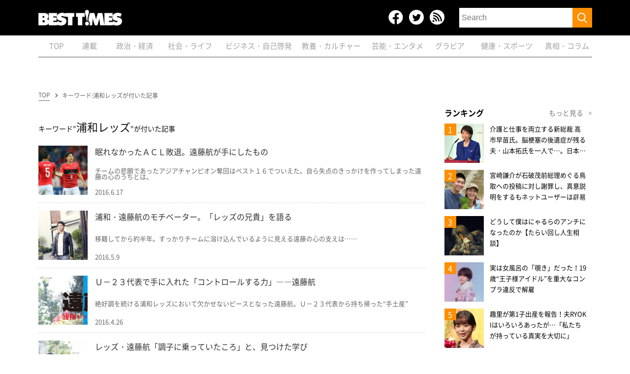

--- FILE ---
content_type: text/html; charset=utf-8
request_url: https://www.google.com/recaptcha/api2/aframe
body_size: 269
content:
<!DOCTYPE HTML><html><head><meta http-equiv="content-type" content="text/html; charset=UTF-8"></head><body><script nonce="Kj7MhRVNJLVeYWKLGf33fA">/** Anti-fraud and anti-abuse applications only. See google.com/recaptcha */ try{var clients={'sodar':'https://pagead2.googlesyndication.com/pagead/sodar?'};window.addEventListener("message",function(a){try{if(a.source===window.parent){var b=JSON.parse(a.data);var c=clients[b['id']];if(c){var d=document.createElement('img');d.src=c+b['params']+'&rc='+(localStorage.getItem("rc::a")?sessionStorage.getItem("rc::b"):"");window.document.body.appendChild(d);sessionStorage.setItem("rc::e",parseInt(sessionStorage.getItem("rc::e")||0)+1);localStorage.setItem("rc::h",'1763175333246');}}}catch(b){}});window.parent.postMessage("_grecaptcha_ready", "*");}catch(b){}</script></body></html>

--- FILE ---
content_type: text/css
request_url: https://www.kk-bestsellers.com/wp-content/themes/twentyseventeen/css/common.css?c=20251115025523
body_size: 11960
content:
@charset "utf-8";
@font-face {
  font-family: "nsjpr";
  font-style: normal;
  font-weight: 400;
  src: url("../fonts/nsjpr.woff") format("woff");
}

@font-face {
  font-family: "nsjpr";
  font-style: normal;
  font-weight: 700;
  src: url("../fonts/nsjpd.woff") format("woff");
}

@font-face {
  font-family: "nsjpr";
  font-style: normal;
  font-weight: 900;
  src: url("../fonts/nsjpd.woff") format("woff");
}

img {
    width: 100%;
    vertical-align: bottom;
}

a {
    text-decoration: none;
    color: #000;
    transition: all 0.3s ease-in-out;
}

* {
    box-sizing: border-box;
    word-break: break-all;
    min-width: 0;
}

:focus {
	outline: none;
}

.view_pc {
    display: block !important;
}

.view_sp {
    display: none !important;
}

#wpadminbar {
    display: none;
}

.body {
    margin: 0 auto;
    font-family: "nsjpr", sans-serif;
    /*font-family: CG, 'Century Gothic', "Noto Sans JP", 'メイリオ', Meiryo, sans-serif;*/
    /*font-family: Hiragino Sans, "ヒラギノ角ゴシック", Arial, Roboto, “Droid Sans”, “游ゴシック”, YuGothic, “ヒラギノ角ゴ ProN W3″, “Hiragino Kaku Gothic ProN”, “メイリオ”, Meiryo, sans-serif;*/
}


/* header */

.header {
    margin: auto;
    padding-top: 5px;
}

.header_inner {
    max-width: 1000px;
    width: 1000px;
    display: flex;
    justify-content: flex-end;
    align-items: flex-end;
    margin: auto;
    padding-bottom: 20px;
}

.h1 {
    margin-right: auto;
    width: 323px;
}

.sp_header_menu {
    display: none;
}

.nav {
    background-color: #000;
    width: 100%;
    min-width: 1000px;
}

.icon_sns {
    display: flex;
    justify-content: flex-end;
    align-items: center;
    padding: 15px 0 15px 0;
}

.icon_sns_item {
    position: relative;
    margin-right: 20px;
    font-size: 14px;
    font-weight: bold;
}

.icon_sns li:last-of-type {
    margin-right: 0;
}

.icon_sns_link {
    padding-left: 2em;
    position: relative;
    color: #000;
}

.icon_sns_item:nth-of-type(1) .icon_sns_link:before {
    content: '';
    background: url("../images/icon_line.png") no-repeat;
    background-size: contain;
    position: absolute;
    left: 0;
    top: -2px;
    width: 20px;
    height: 20px;
}

.icon_sns_item:nth-of-type(1) .icon_sns_link:before {
    content: '';
    background: url("../images/icon_facebook.png") no-repeat;
    background-size: contain;
    position: absolute;
    left: 0;
    top: -2px;
    width: 20px;
    height: 20px;
}

.icon_sns_item:nth-of-type(2) .icon_sns_link:before {
    content: '';
    background: url("../images/icon_twitter.png") no-repeat;
    background-size: contain;
    position: absolute;
    left: 0;
    top: -2px;
    width: 20px;
    height: 20px;
}

.icon_sns_item:nth-of-type(3) .icon_sns_link:before {
    content: '';
    background: url("../images/icon_rss.png") no-repeat;
    background-size: contain;
    position: absolute;
    left: 0;
    top: -2px;
    width: 20px;
    height: 20px;
}

.list_nav {
    display: flex;
    max-width: 1000px;
    margin: auto;
    width: 1000px;
}

.list_nav_item {
    font-size: 15px;
    font-weight: bold;
}

.list_nav_link {
    padding: 20px 0;
}

.list_nav_txt {
    display: inline-block;
    padding: 15px 36px;
    padding: 15px 46px;
    border-left: 1px solid #777;
    white-space: pre;
}

.list_nav li:last-of-type .list_nav_txt {
    border-right: 1px solid #777;
}

.list_nav_link:hover .list_nav_txt {
    text-decoration: underline;
    white-space: pre;
}

.list_nav_link {
    color: #fff;
    font-weight: bold;
    font-size: 15px;
    display: inline-block;
}

.header_form {
    position: relative;
    width: 270px;
    margin: 0 0 0 auto;
}

.btn_submit {
    content: "";
    position: absolute;
    background: #000;
    background-size: 22px 22px;
    width: 40px;
    height: 40px;
    padding: 0px;
    right: 0;
    background-position: 8px 8px;
    top: 0;
    cursor: pointer;
    width: 40px;
    height: 40px;
    padding: 10px;
}

.header_form_input {
    padding: 10px 4px;
    width: 230px;
    font-size: 14px;
    font-size: 16px;
    max-height: 40px;
    border: solid 1px #fff;
}

.btn_submit {
    right: 0;
    top: 0;
    position: absolute;
}


/* end header */

.wrapper {
    max-width: 1000px;
    width: 1000px;
    margin: 0 auto;
    display: block;
    padding: 30px 0 140px 0;
    display: flex;
    justify-content: space-between;
}

.main {
    width: 660px;
    margin-right: 40px;
}

.aside {
    width: 300px;
}

.aside_ad {
    margin-bottom: 30px;
}

.aside_heading {
    font-size: 16px;
    padding: 10px 0 10px 8px;
    border-left: 6px solid #000;
}

.list_aside_banner {
    margin-bottom: 30px;
}

.list_magazine {
    display: flex;
    background: #f3f3f3;
    padding: 20px;
    margin-bottom: 30px;
}

.list_magazine div {
    width: calc(50% - 10px);
}

.list_magazine div:first-of-type {
    margin-right: 20px;
}

.list_magazine_txt {
    text-align: center;
    font-size: 18px;
    font-weight: bold;
    margin-bottom: 10px;
}

.list_aside_item {
    border-bottom: #dfdfdf solid 1px;
    padding: 15px 0;
}

.list_aside_link {
    display: flex;
    justify-content: space-between;
}

.list_aside_item:last-of-type {
    padding-bottom: 0;
    margin-bottom: 30px;
    border-bottom: none;
}

.list_aside_img {
    width: 105px;
    margin-right: 10px;
    padding-left: 30px;
    position: relative;
}

.list_aside_img img {
    width: 75px;
    height: 75px;
    object-fit: cover;
    font-family: 'object-fit: cover;';
}

.list_aside {
    counter-reset: number 0;
}

.list_aside_img:before {
    counter-increment: number 1;
    content: counter(number);
    position: absolute;
    left: 0;
    top: 0;
    width: 10px;
    background: #2a4f06;
    height: 15px;
    color: #fff;
    padding: 30px 10px;
}

.list_aside_txt {
    width: 170px;
    width: calc(100% - 145px);
}

.list_aside_data {
    display: flex;
    margin-bottom: 10px;
}

.list_aside_cate {
    font-size: 12px;
    padding: 5px 10px;
    border-radius: 20px;
    margin-right: 10px;
    border: solid 1px #000;
    border-radius: 5px;
    text-align: center;
    display: none;
}

.list_aside_ttl {
    font-size: 14px;
    font-weight: bold;
    color: #000;
    line-height: 1.7em;
}

.list_ranking .list_aside_item {
    position: relative;
    counter-increment: section;
}

.read_more {
    border: solid 1px #000;
    border-radius: 5px;
    text-align: center;
    margin-bottom: 30px;
    font-size: 14px;
    font-weight: bold;
}

.read_more_link {
    width: 100%;
    display: inline-block;
    padding: 15px;
}

.read_more_link:hover {
    background: #000;
    color: #fff;
}

.read_more_txt {
    position: relative;
    padding-right: 1em;
}

.read_more_txt:after {
    content: ">";
    position: absolute;
    right: 0;
}

.list_aside_banner_item {
    margin-bottom: 15px;
}

.aside_ranking_cont {
    background-color: #f3f3f3;
    padding: 20px;
}

.slider {
    position: relative;
}

.slider_img {
    width: 110px;
    margin: auto;
    margin-bottom: 30px;
}

.slider_ttl {
    margin-bottom: 20px;
    font-size: 14px;
    font-weight: bold;
    text-align: center;
}

.slider_btn {
    border: solid 1px #000;
    border-radius: 5px;
    text-align: center;
    background: #fff;
    margin: 0 30px;
    font-weight: bold;
}

.slider_btn_link {
    width: 100%;
    display: inline-block;
    padding: 10px 0;
}

.slider_btn_link:hover {
    color: #fff;
    background-color: #000;
}

.slider_btn_txt {
    position: relative;
    padding-right: 1em;
}

.slide-arrow.prev-arrow.slick-arrow,
.slide-arrow.next-arrow.slick-arrow {
    width: 30px;
    height: 60px;
    background: #c3c3c3;
    display: block;
    font-size: 14px;
    text-align: center;
    padding: 23px 0;
    margin-top: 60px;
    position: absolute;
    top: 0;
    cursor: pointer;
    z-index: 1;
}

.slide-arrow.next-arrow.slick-arrow {
    right: 0;
    top: 0;
    cursor: pointer;
    -
}

.sec_books .aside_heading {
    margin-bottom: 30px;
}


/* fooeer */

.footer {
    background: #000;
    color: #fff;
    min-width: 1000px;
}

.footer_inner {
    max-width: 1000px;
    margin: 0 auto;
    padding: 100px 0 50px;
}

.footer_heading {
    display: flex;
    justify-content: space-between;
    margin-bottom: 50px;
    align-items: center;
}

.footer_ttl {
    width: 270px;
}

.list_footer_icon {
    display: flex;
    justify-content: flex-end;
}

.list_footer_icon li:first-of-type {
    margin-right: 15px;
}

.list_footer_icon_item {
    width: 30px;
}

.list_footer_wrap {
    display: flex;
    justify-content: space-between;
    margin-bottom: 120px;
}

.list_footernav {
    /* display:flex; */
}

.list_footernav ul:first-of-type {
    width: 25%;
}

.list_footernav {
    position: relative;
}

.list_footernav li:nth-of-type(4) {
    margin-top: -50px;
}

.list_footernav li:nth-of-type(n+4) {
    padding-left: 25%;
}

.list_footernav li:nth-of-type(7) {
    margin-top: -50px;
}

.list_footernav li:nth-of-type(n+7) {
    padding-left: 50%;
}

.list_footernav li:nth-of-type(9) {
    margin-top: -30px;
}

.list_footernav li:nth-of-type(n+9) {
    padding-left: 75%;
}

.list_footernav li:nth-of-type(2),
.list_footernav li:nth-of-type(5),
.list_footernav li:nth-of-type(8),
.list_footernav li:nth-of-type(10) {
    top: 40px;
}

.list_footernav li:nth-of-type(3),
.list_footernav li:nth-of-type(6),
.list_footernav li:nth-of-type(11) {
    top: 80px;
}

.list_footernav li:nth-of-type(12) {
    top: 100px;
}

.list_footer_cont2 .list_footer_item {
    position: static;
    margin-bottom: 4px;
}

.list_footer_cont1 {
    width: 720px;
    margin-right: 80px;
}

.list_footer_cont2 {
    width: 200px;
}

.list_footer_ttl {
    padding-bottom: 15px;
    margin-bottom: 15px;
    border-bottom: 1px solid #fff;
    font-size: 16px;
    font-weight: bold;
}

.list_footer {
    display: flex;
}

.list_footer_item1,
.list_footer_item2 {
    width: 25%;
}

.list_footer_link1,
.list_footer_link2 {
    color: #fff;
    position: relative;
    padding-left: 1em;
    font-size: 14px;
}

.list_footer_link1:before {
    content: '>';
    position: absolute;
    left: 0;
    top: 0;
}

.list_footer_link2:before {
    content: '･';
    position: absolute;
    left: 0;
    top: 0;
}

.copy {
    text-align: center;
}


/* end footer */

.btn_pageup {
    text-align: right;
    width: 100%;
}

.btn_pageup .link_pageup {
    width: 69px;
    height: 68px;
    padding: 42px 0 0;
    text-decoration: none;
    text-align: center;
    background: url(../images/page-top.png) #111 no-repeat top 25% center;
    background-size: 31px;
    color: #fff;
    font-size: 11px;
    line-height: 1;
    margin-right: 30px;
    cursor: pointer;
    font-weight: 500;
    display: inline-block;
    margin-bottom: 20px;
}

.superbanner {
    margin: auto;
    margin-top: 30px;
    margin-top: 30px;
}

.ad_column2 {
    display: flex;
    justify-content: space-between;
    margin-bottom: 20px;
}

.ad_column2 div {
    max-width: 300px;
    margin: auto;
}

.aside .rectangle-1st {
    margin-top: 30px;
    margin-bottom: 30px;
}

.aside .rectangle-2nd {
    margin-bottom: 30px;
}


/*** add ***/
.list_magazine_item a,
.slider_img a {
    display: inline-block;
}

.list_backnumber_link {
    display: block;
}

a:hover {
    opacity: .75;
}

.list_top_ttl:hover,
.list_link_ttl:hover,
a.list_link_top:hover,
.list_pickup_ttl:hover {
    text-decoration: underline;
}

section:not(.list_top_parent_sec) .list_top .list_link_top:hover,
.list_top_item:first-child a.list_link_top:hover {
    text-decoration: none;
}


.list_aside_link,
.list_aside_ttl,
.list_pickup_ttl,
.list_top_ttl,
.list_pickup_ttl,
.list_link_ttl,
.list_link_top {
    font-weight: normal!important;
}

.wrapper {
    width: 1125px;
    max-width: 1125px;
}

.main {
    width: 785px;
}

.list_top_data {
    justify-content: space-between!important;
    align-items: center;
}

.list_pickup_ttl {
    padding-left: 0px!important;
}

.list_pickup_ttl:before {
    content: none!important;
}

.list_top_txt {
    display: flex;
    flex-direction: column;
    justify-content: space-between;
}

.list_link_top,
.list_pickup_ttl {
    font-size: 14px;
}


.post_ttl {
    font-weight: bold!important;
    font-size: 18px!important;
    margin: 0.67em 0!important;
    border-bottom: none!important;
}
.post_write {
    font-size: 14px!important;
}

.post_write p {
    font-size: 14px!important;
}

.post_write pre {
    white-space: pre-wrap;
}

.announcement {
    font-size: 14px!important;
}

.announcement p {
    font-size: 14px!important;
}

.link_magazine_btn {
    cursor: pointer;
}

.list_aside_txt {
    width: calc(100% - 120px);
}

header {
    background-color: #000;
    padding-top: 0px!important;
}

.header_inner {
    width: 1125px;
    max-width: 95vw;
}

.nav {
    background-color: #fff;
}

.nav {
    transition: all 0s ease-in-out;
}

.list_nav {
    width: 1125px;
    max-width: 1125px;
}

.list_nav_item {
    display: inline-block;
    box-sizing: border-box;
    padding: 0px 22px;
    border-bottom: 2px solid #a4a4a4;
}

.list_nav_item:hover {
    cursor: pointer;
}

.list_nav_item:hover a {
    color: #000;
}

.list_nav_item.current,
.list_nav_item:hover {
    border-bottom: 2px solid #fd8f00;
}

.list_nav_link {
    color: #a2a2a2;
    font-weight: normal;
    padding: 14px 0;
}

.list_nav_item.current .list_nav_link,
.list_nav_link:hover {
    color: #000;
    text-decoration: none!important;
}

.list_nav_link:hover .list_nav_txt {
    text-decoration: none!important;
}

.list_nav_txt {
    padding: 0px;
    border-left: none;
}

.list_nav li:last-of-type .list_nav_txt {
    border-right: none;
}

.header_inner h1 img {
    width: auto;
    height: 32px;
}

.header_menu {
    display: flex;
    flex-direction: row;
    align-items: center;
}

.header_inner {
    padding-bottom: 0px;
    padding: 16px 0px;
    align-items: center;
}

.icon_sns {
    padding-right: 24px;
}

.icon_sns_item {
    display: flex;
    text-align: center;
    margin: 0px;
}

.icon_sns_link {
    padding: 0px;
}

.icon_sns_item .icon_sns_link:before {
    top: 0;
    bottom: 0;
    left: 0;
    right: 0;
    margin: auto;
}

.icon_sns_link {
    padding: 0px;
    font-size: 0px;
    width: 42px;
    display: inline-block;
}

.icon_sns_item:nth-of-type(1) .icon_sns_link:before {
    background-image: url('../images/icons/icon_facebook.png');
    width: 30px;
    height: 30px;
}
.icon_sns_item:nth-of-type(2) .icon_sns_link:before {
    background-image: url('../images/icons/icon_twitter.png');
    width: 30px;
    height: 30px;
}
.icon_sns_item:nth-of-type(3) .icon_sns_link:before {
    background-image: url('../images/icons/icon_rss.png');
    width: 30px;
    height: 30px;
}

.header_form {
    display: flex;
    align-items: center;
}

.btn_submit {
    background-color: #fd8f00;
    position: static;
    border: 0;
}

.header_inner_sp {
    display: none;
}

.list_pagination .current span {
    color: #000;
    padding: 0 15px;
}

.post-page-numbers {
    color: #a4a4a4!important;
}

.list_pagination_item {
    display: flex!important;
    align-items: center!important;
    font-size: 16px!important;
    letter-spacing: 1px!important;
    line-height: 28px!important;
    color: #111111!important;
    font-weight: 400!important;
}

.list_pagination_item.prev,
.list_pagination_item.next {
    background-repeat: no-repeat;
    background-size: 17px 17px;
    background-position: center;
}

.top.main {
    display: flex;
    flex-direction: row;
    flex-wrap: wrap;
    align-content: flex-start;
}

.top-pickup_wrapper {
    width: 100%;
    margin: 0px 0px 32px 0px;
    border-bottom: 2px solid #e6e7e8;
    padding-bottom: 24px;
    align-self: flex-start;
}

.top-pickup_wrapper h2 {
    display: flex;
    justify-content: space-between;
    align-items: center;
    font-weight: normal;
    padding: 14px 0px;
}

.top-pickup_wrapper h2 span {
    display: flex;
    font-size: 20px;
    font-weight: bold;
}

.top-section_wrapper {
    width: calc( 50% - 12px );
    margin: 0px 24px 32px 0px;
    border-bottom: 2px solid #e6e7e8;
    align-self: flex-start;
}

.margin-right0 {
    margin-right: 0px;
}

.top-section_wrapper.list_row2{
    width: 100%;
    border-bottom: none;
}

.top-section_wrapper h2 {
    display: flex;
    justify-content: space-between;
    align-items: center;
    font-weight: normal;
    padding: 14px 0px 14px 0px;
}

.top-section_wrapper h2 span {
    display: flex;
    font-size: 20px;
    font-weight: bold;
}

.top-section_wrapper h2 a {
    display: flex;
    color: #787878;
    font-size: 14px;
    position: relative;
    padding-right: 18px;
}

.top-section_wrapper h2 a::before {
    position: absolute;
    content: ">";
    margin: auto;
    top: 0;
    bottom: 0;
    right: 0px;
    /* font-size: 14px; */
    transform: scale(0.75,1);
}

.content_list {
    position: relative;
    display: flex;
    width: 100%;
    flex-direction: row;
    flex-wrap: wrap;
}

.list_row2 .content_list::before {
    position: absolute;
    content: "";
    bottom: 0;
    left: 0;
    width: calc( 50% - 6px * 1 );
    height: 2px;
    background-color: #e6e7e8;
}

.list_row2 .content_list::after {
    position: absolute;
    content: "";
    bottom: 0;
    right: 0;
    width: calc( 50% - 6px * 1 );
    height: 2px;
    background-color: #e6e7e8;
}

.content_list.list_row2 {
}

.content_list .list_item {
    display: flex;
    width: calc( 100% - 6px * 1 );
    margin: 10px 6px 10px 0px;
    border-bottom: 1px dashed #999;
    padding-bottom: 16px;
}

.content_list .list_item:last-child {
    border-bottom: none;
}

.content_list .list_item.no-border {
    border-bottom: none;
}

.content_list .list_item a {
    display: flex;
    width: 100%;
    flex-shrink: 0;
    font-size: 14px;
    line-height: 1.4em;
}

.list_row2 .list_item {
    width: calc( 50% - 6px * 1 );
}

.list_item_width_thum_wrapper {
    width: 90px;
}

.list_item_width_thum_wrapper img {
    width: 90px;
    height: 90px;
    object-fit: cover;
    font-family: 'object-fit: cover;';
    /*background-color: #d7d7d7;*/
    /*background-image: url(../images/noimage.png);*/
    background-size: contain;
}

.list_item_detail {
    display: flex;
    flex-direction: column;
    justify-content: space-between;
    width: 100%;
}

.list_item_width_thum_wrapper + .list_item_detail {
    padding: 0px 0px 0px 12px;
    width: calc( 100% - 90px );
}


.content_list .metadata {
    display: flex;
    align-items: center;
}
.content_list .metadata .list_item_detail_category {
    display: inline-block;
    color: #777;
    border: 1px solid #777;
    border-radius: 4px;
    font-size: 12px;
    padding: 0px 4px;
    margin-right: .65em;
}

.content_list .metadata .list_item_detail_date {
    color: #777;
    display: inline-block;
    font-size: 12px;
    padding: 0px 4px;
    margin-right: 1em;
}

.content_list .title span {
    overflow: hidden;
}

.content_list .title span {
    display: -webkit-box;
    -webkit-box-orient: vertical;
    /*-webkit-line-clamp: 4;*/
    /*min-height: 77px;*/
    -webkit-line-clamp: 3;
    min-height: 58px;
}

.content_list a:hover .title span {
    text-decoration: underline;
}

.pickup_box {
    display: flex;
    flex-direction: row;
    justify-content: center;
}

.pickup_box-left {
    position: relative;
    width: 270px;
    height: 270px;
}

.pickup_box-left a {
    position: absolute;
    display: none;
    margin: auto;
    top: 0;
    left: 0;
}

.pickup_box-left a.active {
    display: block;
}

.pickup_box-left a img {
    width: 270px;
    height: 270px;
    object-fit: cover;
    font-family: 'object-fit: cover;';
    object-position: center;
    opacity: 0;
    transform: scale(1.2);
    transition: all .1s ease-out;
    /*background-color: #d7d7d7;*/
    /*background-image: url(../images/noimage.png);*/
    background-size: contain;
}

.pickup_box-left a.active img {
    transform: scale(1);
    opacity: 1;
}

.pickup_box-right {
    display: flex;
    flex-direction: column;
    width: calc( 100% - 270px );
    justify-content: space-between;
}

.pickup_box-right a {
    position: relative;
    display: flex;
    width: 100%;
    height: 50px;
    font-size: 16px;
    justify-content: center;
    align-items: flex-start;
    flex-direction: column;
    padding-left: 38px;
}

.pickup_box-right a::before {
    content: "";
    margin: auto;
    top: 0;
    bottom: 0;
    left: 16px;
    width: 5px;
    height: 100%;
    background-color: #e6e7e8;
    position: absolute;
}

.pickup_box-right a.active::before {
    background-color: #fd8f00;
}

.pickup_box-right a p {
    width: 100%;
    display: -webkit-box;
    -webkit-box-orient: vertical;
    -webkit-line-clamp: 1;
    overflow: hidden;
    font-size: 16px;
    font-weight: bold;
    color: #333;
    height: 16px;
    line-height: 16px;
}

.pickup_box-right a:hover p {
    text-decoration: underline;
}

.pickup_box-right a .metadata {
    display: flex;
    align-items: center;
    margin: 5px 0px 0px 0px;
}

.pickup_box-right a .metadata .pickup_item_category {
    display: inline-block;
    color: #777;
    border: 1px solid #777;
    border-radius: 4px;
    font-size: 12px;
    padding: 3px 4px;
    margin-right: .65em;
}

.pickup_box-right a .metadata .pickup_item_date {
    color: #777;
    display: inline-block;
    font-size: 12px;
    padding: 0px 4px;
}

.aside-magazine_wrapper,
.aside-ranking_wrapper,
.aside-press_wrapper {

}

.aside-magazine_wrapper h3,
.aside-ranking_wrapper h3,
.aside-press_wrapper h3 {
    display: flex;
    justify-content: space-between;
    align-items: center;
    font-weight: normal;
    padding: 14px 0px;
    border-left: none;
}

.aside-magazine_wrapper h3 span,
.aside-ranking_wrapper h3 span,
.aside-press_wrapper h3 span {
    font-size: 16px;
    font-weight: bold;
}

.aside-ranking_wrapper h3 a,
.aside-press_wrapper h3 a {
    display: flex;
    color: #787878;
    font-size: 14px;
    position: relative;
    padding-right: 18px;
}

.aside-ranking_wrapper h3 a::before,
.aside-press_wrapper h3 a::before {
    position: absolute;
    content: ">";
    margin: auto;
    top: 0;
    bottom: 0;
    right: 0px;
    /* font-size: 14px; */
    transform: scale(0.75,1);
}

.aside-ranking_wrapper .list_aside_item,
.aside-press_wrapper .list_aside_item {
    padding: 0px;
    display: flex;
    margin-bottom: 14px;
    border-bottom: none;
}

.aside-ranking_wrapper .list_aside_item .list_aside_img,
.aside-press_wrapper .list_aside_item .list_aside_img {
    position: relative;
    width: 80px;
    height: 80px;
    margin: 0px;
    padding: 0px;
}

.aside-ranking_wrapper .list_aside_item .list_aside_img img,
.aside-press_wrapper .list_aside_item .list_aside_img img {
    width: 80px;
    height: 80px;
}

.aside-ranking_wrapper .list_aside_item .list_aside_img::before {
    counter-increment: number 1;
    content: counter(number);
    color: #fff;
    background-color: #fd8f00;
    position: absolute;
    left: 0px;
    top: 0px;
    font-size: 16px;
    width: 24px;
    height: 24px;
    display: flex;
    justify-content: center;
    align-items: center;
    padding: 0px;
}

.aside-press_wrapper .list_aside_item .list_aside_img::before {
    content: "";
    display: none;
}

.aside-ranking_wrapper .list_aside_item .list_aside_txt,
.aside-press_wrapper .list_aside_item .list_aside_txt {
    width: calc( 100% - 80px );
    padding: 0px 12px;
    overflow: hidden;
}

.aside-ranking_wrapper .list_aside_item .list_aside_txt .list_aside_ttl,
.aside-press_wrapper .list_aside_item .list_aside_txt .list_aside_ttl {
    display: -webkit-box;
    -webkit-box-orient: vertical;
    -webkit-line-clamp: 3;
    overflow: hidden;
    font-size: 13px;
}

.aside-ranking_wrapper .list_aside_item a:hover .list_aside_ttl,
.aside-press_wrapper .list_aside_item a:hover .list_aside_ttl {
    text-decoration: underline;
}

.sec_books {
    margin-bottom: 30px;
}

.sec_books h3 {
    display: flex;
    justify-content: space-between;
    align-items: center;
    font-weight: normal;
    padding: 14px 0px;
    border-left: none;
    font-size: 18px;
    font-weight: bold;
    margin-bottom: 0px!important;
}

.aside_ranking_cont,
.aside_press_cont {
    background-color: #f5f5f5;
}

.slide-arrow.prev-arrow.slick-arrow,
.slide-arrow.next-arrow.slick-arrow {
    background-color: #fff;
}

.slide-arrow.prev-arrow.slick-arrow {
    left: -20px;
}
.slide-arrow.next-arrow.slick-arrow {
    right: -20px;
}

.slider_btn {
    position: relative;
    color: #fff;
    background-color: #000;
    border-radius: 0px;
}

.slider_btn::before {
    position: absolute;
    content: ">";
    color: #fff;
    margin: auto;
    top: 0;
    bottom: 0;
    right: 12px;
    font-size: 12px;
    display: flex;
    align-items: center;
    transform: scale(.8,1.5);
}

.slider_btn_link {
    color: #fff;
    font-weight: normal;
}

.list_aside_item .list_aside_date {
    color: #777;
    display: inline-block;
    font-size: 12px;
    padding: 0px 4px;
}

.footer_navi {
    color: #fff;
    background-color: #f5f5f5;
    display: flex;
    flex-direction: column;
    justify-content: center;
    align-items: center;
    padding-top: 24px;
}

.footer_navi_logo_wrapper {

}

.footer_navi_logo_wrapper img {
    width: 240px;
}

.footer_navi nav {
    width: 1125px;
    margin: auto;
}

.footer_navi nav ul {
    display: flex;
    justify-content: center;
    align-items: center;
    margin: 24px 0px;
}

.footer_navi nav ul li {
    display: inline-block;
    box-sizing: border-box;
    padding: 0px 15px;
    border-right: 1px solid #c8c8c8;
}

.footer_navi nav ul li:hover {
    cursor: pointer;
}

.footer_navi nav ul li:first-child {
    border-left: 1px solid #c8c8c8;
}

.footer_navi nav ul li a {
    color: #111;
    font-weight: normal;
    padding: 10px 0;
    font-size: 14px;
    display: inline-block;
}

.footer_navi nav ul li a span {

}

.footer_wrapper {
    display: flex;
    flex-direction: column;
    color: #fff;
    background-color: #000;
    padding-bottom: 32px;
}

.sns_icons {
    display: flex;
    flex-direction: row;
    justify-content: center;
    align-items: center;
}

.sns_icons a {
    margin: 32px 18px;
}

.sns_icons img {
    width: 38px;
}

.footer_wrapper p {
    text-align: center;
    font-size: 15px;
}

.footer_wrapper ul {
    display: flex;
    flex-direction: row;
    justify-content: center;
    align-items: center;
    margin: 16px 0px;
}

.footer_wrapper li {
    border-right: 1px solid #666;
}

.footer_wrapper li:first-child {
    border-left: 1px solid #666;
}

.footer_wrapper li a {
    color: #fff;
    font-size: 14px;
    display: block;
    padding: 8px 24px;
}

.footer_wrapper .series {
    margin-top: 24px;
}

.footer_wrapper .copy {
    color: #666;
    font-size: 10px;
}

.btn-more-sp {
    display: none;
}

.pickup_box_sp {
    display: none!important;
}

.list_breadcrumb {
    background-color: #fff!important;
    padding-left: 0px!important;
}

.list_breadcrumb_item {
    display: flex;
    align-items: center;
}

.list_breadcrumb_item:after {
    top: 0px!important;
    bottom: 0;
    margin: auto;
}

.breadcrumb_link {
    padding: 5px 0px!important;
    color: #666!important;
    text-decoration: none!important;
    border-bottom: 1px solid #666;
    font-size: 12px!important;
}

.post_subttl {
    font-size: 16px!important;
    color: #666!important;
}

.list_breadcrumb_item:last-child .breadcrumb_link {
    border-bottom: none;
}

.post_ttl {
    font-size: 22px!important;
}

.metadata_author {
    position: relative;
    color:#111;
    font-size: 16px;
    text-decoration: underline;
    font-weight: bold;
    padding-left: 1.5em;
    text-decoration: none!important;
}

.metadata_author::before {
    position: absolute;
    content: "";
    margin: auto;
    top: 0;
    bottom: 0;
    left: 0;
    width: 1.2em;
    height: 1.2em;
    background-image: url(../images/note.png);
    background-repeat: no-repeat;
    background-size: contain;
}


.post_metadata {
    display: flex;
    flex-direction: row;
    flex-wrap: wrap;
    justify-content: space-between;
    align-items: center;
    min-height: 43px;
    margin: 8px 0px;
}

.post_metadata .metadata_category {
    display: inline-block;
    color: #777;
    border: 1px solid #777;
    border-radius: 4px;
    font-size: 12px;
    padding: 3px 6px;
    margin-right: .65em;
}

.metadata_date {
    font-size: 14px;
    color: #787878;
}

.post-page-numbers.current .list_pagination_item {
    background-color: #000!important;
    padding: 1px 6px!important;
    color: #fff!important;
    text-decoration: none!important;
}

.list_pagination {
    margin: 18px 0px!important;
}

.post_main .list_pagination {
    margin: 48px 0px!important;
}

.post_nextpage_parent + .list_pagination {
    margin-top: 0px!important;
}

.list_pagination_item.next {
    background-image: none!important;
    position: relative;
}

.list_pagination_item.next::before {
    position: absolute;
    content: ">";
    color: #787878;
    margin: auto;
    top: 0;
    bottom: 0;
    left: 50%;
    transform: scale(.8,1.5);
    display: flex;
    align-items: center;
}

.list_pagination_item.prev {
    background-image: none!important;
    position: relative;
}

.list_pagination_item.prev::before {
    position: absolute;
    content: "<";
    color: #787878;
    margin: auto;
    top: 0;
    bottom: 0;
    right: 50%;
    transform: scale(.8,1.5);
    display: flex;
    align-items: center;
}

.list_pagination_item.prev a,
.list_pagination_item.next a {
    width: 100%;
    height: 100%;
}

.list_pagination_item.prev:hover a,
.list_pagination_item.next:hover a {
    cursor: pointer;
}

.post_nextpage_parent {
    background-color: #f5f5f5;
    height: 56px;
    display: flex;
    justify-content: center;
    align-items: center;
    margin: 48px 0px!important;
}

.post_nextpage {
    display: flex;
    justify-content: center;
    align-items: center!important;
    font-size: 16px!important;
    color: #111;
    font-weight: normal!important;
}

.post_nextpage:after {
    content: ">";
    position: absolute;
    right: 0;
    transform: scale(.8,1.5);
    top: 0;
    bottom: 0;
    margin: auto;
}

.post_nextpage_ttl {
    font-size: 16px;
    line-height: 28px;
    color: #111111;
    text-decoration: none!important;
}
.post_nextpage_ttl:hover {
    text-decoration: underline!important;
}

.post_h4.keyword {
    font-size: 14px;
    letter-spacing: 1px;
    line-height: 20px;
    margin-bottom: 0px!important;
    min-width: 6em!important;
    margin-right: 1em!important;
}
.post_h4.keyword span {
    border-bottom: none!important;
}

.list_keyword {
    font-size: 14px!important;
    letter-spacing: 1px!important;
    color: #333!important;
}

.post_main {
    border-bottom: 2px solid #e6e7e8;
    padding-bottom: 32px;
    margin-bottom: 32px;
}

section.keyword {
    margin: 16px 0px!important;
}

.announcement {
    margin-bottom: 0px!important;
}

.backnumber_wrapper {
    display: flex;
    flex-direction: row;
    flex-wrap: wrap;
    border-bottom: 2px solid #e6e7e8;
    margin-bottom: 32px;
}

.magazine h4,
.backnumber_wrapper h4 {
    display: flex;
    justify-content: space-between;
    align-items: center;
    font-weight: normal;
    padding: 14px 0px;
    width: 100%;
}

.magazine h4 span,
.backnumber_wrapper h4 span {
    display: flex;
    font-size: 20px;
    font-weight: bold;
}

.backnumber_wrapper h4 a {
    display: flex;
    color: #787878;
    font-size: 14px;
    position: relative;
    padding-right: 18px;
}

.backnumber_wrapper h4 a::before {
    position: absolute;
    content: ">";
    margin: auto;
    top: 0;
    bottom: 0;
    right: 0px;
    /* font-size: 14px; */
    transform: scale(0.75,1);
}

.author_cont_wrapper {
    display: flex;
    flex-direction: column;
    border: 2px solid #e6e7e8!important;
    margin-bottom: 34px!important;
}

.author_cont_name p:first-of-type {
    font-size: 18px!important;
    margin-right: 1em!important;
}

.author_cont_txt a {
    font-size: 14px!important;
    color: #787878!important;
    font-weight: normal!important;
    text-decoration: none!important;
    padding-left: 0px!important;
    padding-right: 16px;;
}

.author_cont_txt a::before {
    content: ">";
    position: absolute;
    margin: auto;
    top: 0;
    bottom: 0;
    right: 0;
    left: auto!important;
    transform: scale(.8,1.5);
}

.author_cont_txt a:hover {
    text-decoration: underline!important;
}

.magazin_group {
    border: none!important;
}

.magazine_img {
    width: 160px!important;
}

.magazine_cont {
    border: 2px solid #e6e7e8!important;
    margin-bottom: 34px!important;
}

.magazine_txt {
    width: calc( 100% -  140px );
}

.link_online {
    display: flex;
    flex-direction: column;
}

.link_online h6 {
    position: relative;
    height: 16px;
}

.link_online h6::before {
    position: absolute;
    content: "";
    margin: auto;
    top: 0;
    bottom: 0;
    left: 0;
    width: 100%;
    height: 1px;
    background-color: #000;
}

.link_online h6 span {
    position: absolute;
    margin: auto;
    top: 0;
    bottom: 0;
    left: 0;
    right: 0;
    display: inline-block;
    width: 13em;
    background-color: #fff;
    padding: 0px 1em;
    text-align: center;
}

.link_online ul {
    display: flex;
    flex-direction: row;
    flex-wrap: wrap;
    justify-content: space-between;
    margin-top: 12px;
}

.link_online ul li {
    display: flex;
    justify-content: center;
    align-items: center;
    width: calc( ( 100% - 13px ) / 2 );
    margin-right: 12px;
    margin-bottom: 12px;
}

.link_online ul li:nth-child(even){
    margin-right: 0px;
}

.link_online ul li a {
    position: relative;
    color: #fff!important;
    font-size: 14px;
    display: flex;
    width: 100%;
    height: 42px;
    background-color: #000;
    justify-content: center;
    align-items: center;
}

.link_online ul li a::before {
    content: ">";
    position: absolute;
    margin: auto;
    top: 0;
    bottom: 0;
    right: 12px;
    display: flex;
    align-items: center;
    transform: scale(.8,1.5);
}

.slider_btn {
    border: none!important;
}

.btn-more-sp:hover,
.btn-more-sp:focus,
.slider_btn_link:hover,
.link_online ul li a:hover {
    background-color: #fd8f00;
    opacity: 1!important;
}

.magazine_image_sp {
    display: none;
}

.post_write p img, .post_write p video, .announcement p img, .announcement p video {
    margin-left: auto!important;
    margin-right: auto!important;
}

.list_pagination {
    width: 100%!important;
}

.list_pagination span:first-child {
    /*margin-left: 30px;*/
    margin-left: 15px;
}
.list_pagination span:last-child {
    /*margin-right: 30px;*/
    margin-right: 15px;
}

.list_sns {
    margin: 16px 0px!important;
}

.size-full {
    width: 100%!important;
}

.post_write p > img {
    /*transform: translateX(-1em);*/
}

.aside-magazine_wrapper ul {
    display: flex;
    flex-direction: row;
    justify-content: space-between;
}

.aside-magazine_wrapper ul li {
    display: flex;
    width: calc( 50% - 3px );
    flex-direction: column;
    align-items: center;
    border: 1px solid #e6e7e8;
    padding: 4px;
}

.aside-magazine_wrapper ul li a:first-child {

}

.aside-magazine_wrapper ul li a:first-child img {
    width: 100%;
    height: 188px;
    object-fit: contain;
    font-family: 'object-fit: contain;';
}

.aside-magazine_wrapper ul li .btn-buy {
    font-size: 14px;
    background-color: #000;
    color: #fff;
    width: 100%;
    display: flex;
    justify-content: center;
    align-items: center;
    height: 32px;
    position: relative;
    margin-top: 6px;
}

.aside-magazine_wrapper ul li .btn-buy::before {
    position: absolute;
    content: ">";
    margin: auto;
    top: 0;
    bottom: 0;
    right: 16px;
    transform: scale(.8,1.5);
    display: flex;
    justify-content: center;
    align-items: center;
}

.aside-magazine_wrapper ul li .btn-buy:hover {
    background-color: #fd8f00;
    opacity: 1;
}
.aside-ranking_wrapper,
.aside-magazine_wrapper {
    margin-bottom: 32px;
}

.sec_books h3 {
    font-size: 16px;
}

.slide-arrow.prev-arrow.slick-arrow, .slide-arrow.next-arrow.slick-arrow {
    margin-top: 84px;
}

.slider_btn {
    margin: 0px 50px!important;
}

.author_profile_img {
    width: 42px;
    height: 42px;
}

.author_profile_img img {
    width: 42px;
    height: 42px;
    object-fit: contain;
    font-family: 'object-fit: contain;';
}

.post_metadata_left {
    display: flex;
    align-items: center;
}

.author_profile_img + .metadata_author {
    padding-left: 0px;
    margin-left: 8px;
}

.author_profile_img + .metadata_author::before {
    content: none;
}

.post_write p,
.announcement p {
    text-indent: 0px!important;
}

.list_keyword_item {
    position: relative;
    margin-right: 1em!important;
}

.list_keyword_item::before {
position: absolute;
    content: ",";
    margin: auto;
    top: 0;
    bottom: 0;
    right: -0.75em;
    display: inline-block;
}

.list_keyword_item:last-child {
    margin-right: 0px!important
}
.list_keyword_item:last-child::before {
    content: none!important;
}

.aside-ranking_wrapper .list_aside_item .list_aside_img img, .aside-press_wrapper .list_aside_item .list_aside_img img {
}

.ad_column2,
._popIn_recommend {
    border-bottom: 2px solid #e6e7e8;
    padding-bottom: 32px;
    margin-bottom: 32px;
}

.post_metadata_right {
    display: flex;
    align-items: center;
    flex-direction: row;
    flex-wrap: wrap;
}

.author_cont {
    border: none!important;
    margin-bottom: 0px!important;
}

.magazine_ttl {
    line-height: 1.2;
}

.post_metadata_company_name {
    pointer-events: none;
    text-decoration: none!important;
    padding-left: 0px!important;
}

.post_metadata_company_name::before {
    content: none!important;
}

.press_release .post_metadata {
    margin: 42px 0px;
}

.press_release .post_write {
    color: #3b3b3b;
    font-size: 14px;
    line-height: 26px;

}

.press_release .post_write img {
    margin: 1.5em 0px;
}

.press_release .list_bottom_link {

}

.press_release .list_bottom_link .list_bottom_link_item {
    margin: 13px 0px;
}

.press_release .list_bottom_link .list_bottom_link_item a {
    text-decoration: underline!important;
}

.listpage_heading {
    font-size: 22px!important;
    color: #111!important;
    border-bottom: none!important;
}

.listpage_heading span {
    font-size: 14px!important;
    color: #111!important;
}

.superbanner {
    text-align: center;
}

.list_breadcrumb li:last-of-type {
    padding-top: 0px!important;
}

.list_pagination_archive {

}

.list_pagination_archive .list_pagination_item {
    padding: 0px 15px;
}

.list_pagination_archive .list_pagination_item .page-numbers {
    margin: 0px!important;
}

.list_pagination_archive .list_pagination_item.active {
    padding: 0 15px;
}

.list_pagination_archive .list_pagination_item.active:first-child {
    margin-left: 30px;
}

.list_pagination_archive .list_pagination_item .page-numbers {
    padding: 1px 6px!important;
    text-decoration: none!important;
}

.list_pagination_archive .list_pagination_item .page-numbers.current {
   background-color: #000!important;
    color: #fff!important;
}

._popIn_recommend_header {
    font-size: 20px!important;
    font-weight: bold!important;
    background-color: #fff!important;
    color: #000!important;
    padding: 14px 0px!important;
}

.ad_column2.view_pc {
    display: flex!important;
}

.page_index_parent {
    width: fit-content!important;
    width: -moz-fit-content !important;
}

#slider_index {
    width: 3em!important;
    text-align: center!important;
}
#slider_index_2 {
    width: 2em!important;
    text-align: center!important;
}
/*** /add***/


ins{
    background-color: transparent!important;
}

.listpage_heading {
    font-size: 22px;
    color: #111111;
    font-weight: 700;
    margin-bottom: 0px!important;
}

.article_list_item {
    width: 100%!important;
    padding: 15px 0px;
    margin: 0px!important;
    border-bottom: 2px dotted #e6e7e8;    
}

.article_list_item:last-child {
    border-bottom: none;
}

.article_list_img {
    margin-right: 15px!important;
}

.article_list_img img {
    width: 100px;
    height: 100px;
    object-fit: cover;
    font-family: 'object-fit: cover;';
    
}

.article_list_txt {
    display: flex;
    flex-direction: column;
    justify-content: space-between;
    width: calc( 100% - 100px - 15px )!important;
    max-width: calc( 100% - 100px - 15px )!important;
}

.article_list_ttl {
    width: 100%!important;
    font-size: 16px!important;
    line-height: 24px!important;
    color: #333333!important;
    font-weight: 400!important;
    border:none!important;
    margin-bottom: 0!important;
}

.article_list_subttl, .article_list_date {
    margin-bottom: 0px!important;
    text-align: left!important;
}

.page-numbers.current {
    background-color: #000!important;
    padding: 1px 6px!important;
    color: #fff!important;
    text-decoration: none!important;    
}

.page-numbers.dots {
    margin: 0px!important;
}

.page-numbers.dots:hover {
    color: auto!important;
    text-decoration: none!important;
}

.article_list {
    margin-bottom: 0px!important;
}

/** pagenation **/
.list_pagination_item {
	margin: 0px 15px!important;
	padding: 0px!important;
    min-width: 28px;
    height: 32px;
}

.list_pagination_item.active:first-child {
    margin-left: 75px!important;
}

.list_pagination_item.active:last-child {
    margin-right: 75px!important;
}

.list_pagination_item .page-numbers {
    display: flex;
    justify-content: center;
    align-items: center;
	margin: 0px!important;
	padding: 0px!important;
    min-width: 28px;
    height: 32px;
}

.post_main .list_pagination_item {
    justify-content: center;    
}

.post_main .list_pagination span {
    padding: 0px;
    margin: 0px;
}

.post_main .list_pagination span.current:first-child {
    margin-left: 36px!important;
}

.post_main .list_pagination span.current:last-child {
    margin-right: 36px!important;
}

.post_main .list_pagination a {
    padding: 0px;
}
/** /pagenation **/


@media all and (-ms-high-contrast: none) {
    .header_inner {
        justify-content: flex-start;
    }

    .page_index_parent {
        min-width: 5em!important;
    }
    
    .content_list .title span {
        display: block;
    }
}

@supports (-ms-ime-align:auto) {
    .page_index_parent {
        min-width: 5em!important;
    }
}


/* -------------------------------------------------------------------------------スマホレイアウト------------------------------------------------------------- */

@media screen and (max-width: 640px) {
    .view_pc {
        display: none !important;
    }
    .view_sp {
        display: block !important;
    }
    .body {
        padding: 0;
    }
    .header {
        width: 100%;
        max-width: 640px;
    }
    .header_inner {
        padding: 15px 10px;
        border: none;
        justify-content: space-between;
        position: relative;
        width: 100%;
    }
    .h1 {
        margin-right: 0;
        width: 50%;
    }
    .nav {
        min-width: initial;
    }
    .header_menu {
        display: block;
        position: fixed;
        background: #000;
        width: 70%;
        z-index: 1;
        height: 100vh;
        top: 0;
        right: -70%;
    }
    .header_menu.is-active {
        animation: spmenu 500ms ease 0s 1 alternate forwards running;
    }
    @keyframes spmenu {
        0% {
            right: -70%;
        }
        100% {
            right: 0;
        }
    }
    .header_menu.no_active {
        animation: spmenu_close 500ms ease 0s 1 alternate forwards running;
    }
    @keyframes spmenu_close {
        0% {
            right: 0;
        }
        100% {
            right: -70%;
        }
    }
    .btn_sp_menu {
        padding: 5px 0;
        width: 40px;
    }
    .btn_sp_menu_txt {
        font-size: 12px;
        font-family: Meiryo;
        font-weight: bold;
        word-break: keep-all;
    }
    .btn_submit {
        width: 40px;
        height: 40px;
        right: 10px;
    }
    .sp_menu_line {
        width: 100%;
        height: 4px;
        background: #000;
        margin-bottom: 5px;
    }
    .header_form {
        margin-right: 10px;
        width: 100%;
        padding: 0 10px;
        height: 60px;
        display: none;
    }
    .header_form_input {
        width: calc(100% - 40px);
        width: 100%;
        font-size: 14px;
        font-size: 16px;
        max-height: 40px;
        border: solid 1px #000;
    }
    .icon_sns {
        display: none;
    }
    .list_nav {
        display: flex;
        justify-content: space-between;
        overflow-x: scroll;
        width: 100%;
    }
    .list_nav_link {
        font-size: 12px;
    }
    .header_menu .list_nav {
        overflow: visible;
    }
    .nav.view_sp .list_nav {
        display: block;
    }
    .nav.view_sp .list_nav .list_nav_item {
        display: block;
        border-bottom: 1px solid #fff;
        width: 100%;
    }
    .nav.view_sp .list_nav .list_nav_item .list_nav_link {
        text-align: left;
        padding-left: 20px;
        border-left: none;
    }
    .nav.view_sp .list_nav .list_nav_item .list_nav_txt {
        border: none
    }
    .list_nav_item {
        /*border: none;*/
        min-width: 25%;
    }
    .list_nav li:first-of-type {
        display: none;
    }
    .list_nav_link {
        /*color: #fff;*/
        display: block;
        border: none;
        word-break: keep-all;
        padding: 0;
        text-align: center;
    }
    .list_nav_link:hover {
        border: none;
    }
    .list_nav_txt {
        padding: 20px 0;
        width: 100%;
    }
    .btn_close {
        padding: 20px 15px 20px 0;
        cursor: pointer;
        text-align: right;
        vertical-align: middle;
    }
    .btn_close_cont {
        display: inline-block;
        width: 30px;
        height: 30px;
        background: #bfbfbf;
        border-radius: 100%;
        position: relative;
    }
    .btn_close_line {
        width: 25px;
        height: 1px;
        display: block;
        background: #000;
        position: absolute;
        top: 0;
        left: 0;
        right: 0;
        bottom: 0;
        margin: auto;
        transform: rotate(45deg);
    }
    .btn_close_line:last-of-type {
        transform: rotate(-45deg);
    }
    .sp_header_menu {
        display: flex;
    }
    .wrapper {
        padding: 0;
        width: 100%;
        max-width: 640px;
        display: block;
    }
    .main {
        width: 100%;
        max-width: 640px;
    }
    .aside {
        width: 100%;
        max-width: 640px;
        padding: 0 10px;
    }
    .aside_ad {
        display: none;
    }
    .list_aside {
        display: flex;
        justify-content: space-between;
        margin-bottom: 10px;
    }
    .list_aside_item {
        width: 25%;
        max-width: 140px;
        margin-right: 10px;
        display: block;
        border: none;
    }
    .list_aside_item:nth-of-type(4) {
        margin-right: 0;
    }
    .list_aside_item:last-of-type {
        display: none;
    }
    .list_aside_link {
        display: block;
    }
    .list_aside_txt {
        width: 100%;
    }
    .list_aside_img {
        width: 100%;
        padding: 25px 0 0 0;
        position: relative;
        overflow: hidden;
        padding-top: 100%;
        padding-bottom: 25px;
    }
    .list_aside_img img {
        /*
        position: absolute;
        top: calc(50%);
        left: 50%;
        transform: translate(-50%, -50%);
        width: 100%;
        height: 100%;
        object-fit: cover;
        padding-top: 24px;
        */
    }
    .list_aside_img:before {
        left: 0;
        top: 0;
        width: 100%;
        padding: 5px 0;
        text-align: center;
    }
    .list_aside_data {
        display: block;
        margin-bottom: 5px;
        word-break: break-all;
    }
    .list_aside_cate {
        margin-bottom: 10px;
    }
    .list_aside_ttl {
        line-height: 22px;
    }
    .magazie {
        display: none;
    }
    .sec_books {
        visibility: hidden;
    }
    .footer {
        min-width: initial;
    }
    .list_footer {
        display: flex;
        flex-wrap: wrap;
    }
    .footer_inner {
        padding: 30px 0;
    }
    .list_footer_wrap {
        display: flex;
        flex-wrap: wrap;
        margin-bottom: 30px;
    }
    .list_footer_cont1 {
        width: 100%;
        margin-bottom: 20px;
    }
    .list_footer_item1 {
        width: 100%;
    }
    .list_footer_item2 {
        width: 50%;
    }
    .list_footer_item2_inner {
        display: block;
    }
    .list_footer_ttl {
        width: 100%;
        margin-bottom: 0;
        margin-right: 5px;
        padding: 0 0 10px 5px;
    }
    .list_footer_txt {
        width: 100%;
        border-bottom: 1px #fff solid;
    }
    .list_footer_cont2 {
        width: 100%;
    }
    .list_footer .list_footer_item2_inner .list_footer_txt {
        width: 100%;
    }
    .list_footer li:nth-of-type(3) .list_footer_txt {
        border-right: 1px solid #fff;
    }
    .list_footer_link1,
    .list_footer_link2 {
        display: block;
        padding: 10px 0px 10px 10px;
        display: inline-block;
        width: 100%;
        padding-left: 1em;
        position: relative;
    }
    .list_footer_link1:before,
    .list_footer_link2:before {
        content: none;
    }
    .list_footer_link1:after,
    .list_footer_link2:after {
        content: ">";
        position: absolute;
        right: 5px;
    }
    dt.list_footer_txt {
        position: relative;
    }
    dt.list_footer_txt:after {
        content: "+";
        position: absolute;
        right: 0;
        width: 16px;
        font-size: 16px;
        top: 7px;
    }
    dt.list_footer_txt:after {
        content: "+";
        position: absolute;
        right: 0;
        width: 16px;
        font-size: 16px;
        top: 7px;
    }
    dt.list_footer_txt.is-open:after {
        content: "-";
    }
    li.list_footer_txt {
        position: relative;
    }
    li.list_footer_txt:after {
        content: ">";
        position: absolute;
        right: 0;
        width: 16px;
        font-size: 16px;
        top: 7px;
    }
    .list_footer_dd {
        display: none;
    }
    .footer_list_rekishi {
        flex-wrap: wrap;
    }
    .footer_list_cont_rekishi {
        width: 100%;
    }
    .footer_list_li_1 {
        width: 100%;
    }
    .footer_heading {
        display: block;
    }
    .footer_ttl {
        margin: auto;
        margin-bottom: 20px;
        width: 50%;
    }
    .list_footer_icon {
        justify-content: space-between;
        margin: auto;
        width: 80px;
        margin-bottom: 30px;
    }
    .footer_list_item_1 {
        border-bottom: solid 1px #fff;
        margin: 0;
    }
    .footer_list_item_1 a {
        padding: 10px 0;
        display: block;
    }
    .list_footer_dd ul {
        display: flex;
        flex-wrap: wrap;
    }
    .footer_list_item_li_2 {
        width: 50%;
    }
    .footer_list_cont dd {
        display: none;
    }
    .list_footer_cont2 ul {
        display: flex;
        flex-wrap: wrap;
    }
    .list_footer_cont2 .list_footer_txt:nth-of-type(odd) {
        border-right: 1px solid #fff;
    }
    .list_footer_cont2 .list_footer_txt {
        width: 50%;
    }
    .list_footernav {
        display: flex;
        flex-wrap: wrap;
    }
    .list_footer_item {
        position: static;
        width: calc(50% - 0.5px);
        border-bottom: 1px solid #fff;
    }
    .list_footernav li:nth-of-type(odd) {
        border-right: 1px solid #fff;
    }
    .list_footer_cont2 .list_footer_item {
        margin-bottom: 0;
    }
    .list_footer_cont2 li:nth-of-type(odd) {
        border-right: 1px solid #fff;
    }
    .list_footer_wrap .list_footernav .list_footer_item {
        padding-left: 0;
        margin-top: 0;
    }
    .list_footer_cont1 {
        margin-right: 0;
    }
    .copy {
        font-size: 15px;
    }
    .superbanner div {
        width: 100% !important;
    }
    .superbanner iframe {
        width: 100% !important;
    }
    .superbanner {
        display: none;
    }
    .ad_column2 {
        flex-wrap: wrap;
        justify-content: space-between;
    }
    .ad_column2>div:first-of-type {
        margin-bottom: 10px;
    }

    /** add **/
    .nav {
        overflow-x: scroll;
    }

    .list_nav {
        width: auto;
    }

    .list_nav li:first-of-type,
    .list_nav_item {
        display: inline-block;
        padding: 0px 20px;
        min-width: auto;
    }

    .list_nav_txt {
        padding: 12px 0;
    }

    .header_inner_sp {
        display: flex;
        justify-content: space-between;
    }

    .header_inner {
        display: none;
    }

    .h1 {
        width: auto;
        padding: 8px 0px 8px 8px;
        display: flex;
        align-items: center;
    }

    .h1 img {
        width: 50%;
    }

    .btn-open-wrapper {
        position: relative;
        right: 0px;
        top: 0px;
        width: 58px;
        height: 58px;
        z-index: 2000;
    }

    .btn-open {
        width: 52%;
        height: 46%;
        position: absolute;
        top: 0;
        bottom: 0;
        left: 0;
        right: 0;
        margin: auto;
        display: flex;
        cursor: pointer;
        justify-content: space-between;
        flex-direction: column;
    }

    .btn-open img {
        width: 100%;
    }

    .modal-menu-sp {
        display: none;
        position: fixed;
        right: 0;
        top: 0;
        width: 100%;
        height: 100vh;
        z-index: 2000;
        background-color: rgba(0,0,0,.75);
    }

    .modal-menu-inner {
        position: absolute;
        right: -320px;
        top: 0;
        width: 320px;
        height: 100vh;
        background-color: #000;
        transition: right .3s ease-in-out;
    }

    .modal-menu-inner.active {
        right: 0;
    }

    .modal-menu-sp form {
        width: 94%;
        margin: 0px auto;
        display: flex;
        padding: 8px 0px;
    }

    .modal-menu-sp form input[type="text"]{
        padding: 4px;
        height: 32px;
        width: calc( 100% - 32px );
    }

    .modal-menu-sp form input[type="image"],
    .modal-menu-sp form button {
        width: 32px;
        height: 32px;
        background-color: #fd8f00;
        padding: 6px;
        border: 0;
    }

    .modal-menu-sp .modal_menu_list {
        width: 94%;
        margin: 0px auto;
    }

    .modal-menu-sp .modal_menu_list li {
        border-bottom: 1px solid #7f7f7f;
    }

    .modal-menu-sp .modal_menu_list li a {
        color: #fff;
        display: block;
        padding: 12px 0px 12px 1em;
        position: relative;
        font-size: 14px;
    }

    .modal-menu-sp .modal_menu_list li a::before {
        position: absolute;
        content: ">";
        color: #fff;
        margin: auto;
        top: 0;
        bottom: 0;
        right: 12px;
        display: flex;
        align-items: center;
        transform: scale(.4,1);
        font-size: 28px;
    }

    .modal-menu-sp .modal_menu_list li a span {

    }

    .modal-menu-sp .modal_command {
        display: flex;
        width: 94%;
        margin: 0px auto;
        padding: 16px 0px 8px 0px;
        justify-content: space-between;
    }

    .modal-menu-sp .modal_command ul {
        display: flex;
    }

    .modal-menu-sp .modal_command ul li {
        margin-right: 12px;
    }

    .modal-menu-sp .modal_command ul li a {

    }

    .modal-menu-sp .modal_command ul li a img {
        width: 24px;
        height: 24px;
    }

    .modal-menu-sp .modal_command .close_btn_sp {
        color: #fff;
        font-size: 28px;
        display: flex;
        width: 28px;
        height: 28px;
        justify-content: center;
        align-items: center;
    }

    .top-section_wrapper h2 span,
    .aside-ranking_wrapper h3 a, .aside-press_wrapper h3 span {
        font-size: 18px;
    }

    .top-section_wrapper h2 a,
    .aside-ranking_wrapper h3 a, .aside-press_wrapper h3 a,
    .backnumber_wrapper h4 a {
        display: none;
    }

    .content_list {
        flex-direction: column;
    }

    .content_list .list_item,
    .list_row2 .list_item {
        width: 100%;
    }

    .top-pickup_wrapper {
        margin: auto;
        width: 100%;
        padding: 0px 15px;
    }

    .top-section_wrapper,
    .top-section_wrapper.list_row2 {
        margin: auto;
        width: 100%;
        padding: 0px 15px;
        display: flex;
        flex-direction: column;
    }

    .content_list .list_item.no-border {
        padding-bottom: 0px
    }

    .list_row2 .content_list::before,
    .list_row2 .content_list::after {
        content: none;
    }

    .top-pickup_wrapper,
    .top-section_wrapper {
        border-bottom: 2px solid #e6e7e8;
    }

    .btn-more-sp {
        position: relative;
        color: #fff;
        background-color: #000;
        display: inline-block;
        width: 195px;
        height: 42px;
        line-height: 42px;
        margin: 16px auto;
        font-size: 14px;
        text-align: center;
    }

    .btn-more-sp::before {
        content: ">";
        position: absolute;
        color: #fff;
        margin: auto;
        top: 0;
        bottom: 0;
        right: 16px;
        transform: scale(.8,1.5);
    }

    .footer_navi_logo_wrapper {
        width: 50%;
        margin: auto;
    }

    .footer_navi_logo_wrapper img {
        width: 100%;
    }

    .footer_navi nav {
        width: 100%;
    }

    .footer_navi nav ul {
        flex-direction: row;
        flex-wrap: wrap;
        justify-content: flex-start;
    }

    .footer_navi nav ul li {
        position: relative;
        width: 50%;
        border-bottom: 1px solid #c8c8c8;
        padding: 0 12px;
    }

    .footer_navi nav ul li::before {
        content: ">";
        position: absolute;
        color: #666;
        margin: auto;
        top: 0;
        bottom: 0;
        right: 12px;
        display: flex;
        align-items: center;
        transform: scale(.8,1.5);
    }

    .footer_wrapper li:first-child {
        border-left: none;
    }

    .footer_navi nav ul li:nth-child(-n+2) {
        border-top: 1px solid #c8c8c8;
    }

    .footer_navi nav ul li:nth-child(2n) {
        border-right: none;
    }

    .footer_navi nav ul li a {
        font-size: 13px;
    }

    .footer_wrapper ul {
        flex-direction: row;
        flex-wrap: wrap;
        justify-content: flex-start;
    }

    .footer_wrapper ul li {
        position: relative;
        width: 50%;
        border-bottom: 1px solid #c8c8c8;
        padding: 4px 12px;
    }

    .footer_wrapper ul li::before {
        content: ">";
        position: absolute;
        color: #c8c8c8;
        margin: auto;
        top: 0;
        bottom: 0;
        right: 12px;
        display: flex;
        align-items: center;
        transform: scale(.8,1.5);
    }


    .footer_wrapper ul li:nth-child(-n+2) {
        border-top: 1px solid #c8c8c8;
    }

    .footer_wrapper ul li:nth-child(2n) {
        border-right: none;
    }

    .footer_wrapper ul li a {
        font-size: 13px;
        padding: 8px 8px 8px 4px;
        word-break: break-word;
    }

    .footer_wrapper .series {
        margin-top: 0px;
    }

    .footer_wrapper .series-list a {
        font-size: 11px;
    }

    .pickup_box {
        display: none;
    }

    .pickup_box_sp {
        display: block!important;
        opacity: 0;
        transition: opacity 1s;
   }

    .slick-initialized{
        opacity: 1;
    }

    .list_aside_link {
        display: flex;
    }

    .list_aside.list_ranking {
        flex-direction: column;
    }

    .list_aside_item {
        width: 100%;
        max-width: none;
        margin-right: 0;
        display: flex;
    }

   .pickup_box_sp_item {
       width: 100%;
   }

   .pickup_box_sp_item a {
       position: relative;
       width: 100%;
       display: block;
   }

   .pickup_box_sp_item img {
       width: 100%;
       background-color: #d7d7d7;
   }

   .pickup_box_sp_item a .title_layer {
       position: absolute;
       margin: auto;
       bottom: 0px;
       left: 0px;
       width: 100%;
       color: #000;
       background-color: rgba(255,255,255,.95);
       padding: 8px 4px;
   }

   .pickup_box_sp_item a .title_layer p {
        display: -webkit-box;
        -webkit-box-orient: vertical;
        -webkit-line-clamp: 2;
       overflow: hidden;
       height: 38px;
       line-height: 18px;
   }

   .pickup_box_sp_item .metadata {
        display: flex;
        align-items: center;
       margin-top: 6px;
    }

   .pickup_box_sp_item .pickup_item_category {
        display: inline-block;
        color: #777;
        border: 1px solid #777;
        border-radius: 4px;
        font-size: 12px;
        padding: 2px 4px;
        margin-right: .45em;
   }

   .pickup_box_sp_item .pickup_item_date {
        color: #777;
        display: inline-block;
        font-size: 12px;
        padding: 0px 4px;
        margin-right: 1em;
   }

   .pickup_box_sp .slick-dots li {
       width: 24px;
       margin: 0px 4px;
       height: 3px;

   }
   .pickup_box_sp .slick-dots li button {
       transform: translateX(-60000px);
       font-size: 0px;
   }

   .pickup_box_sp .slick-dots li button:before {
       content: "";
       transform: translateX(60000px);
       background-color: #e6e7e8;
       height: 4px;
       width: 24px;
       opacity: 1;
   }

   .pickup_box_sp .slick-dots li.slick-active button:before {
       background-color: #fd8f00;
   }

   .pickup_box_sp .slick-arrow {
       display: none!important;
   }

    .aside-ranking_wrapper,
    .aside-press_wrapper {
        display: flex;
        flex-direction: column;
        padding: 0px 8px;
    }

    .breadcrumb {
        overflow-x: scroll;
        padding-left: 15px!important;
        cursor: pointer;
    }

    .breadcrumb::-webkit-scrollbar {
        display: none;
    }

    .list_breadcrumb li:last-of-type .breadcrumb_link {
        overflow: visible!important;
    }

    .post_nextpage {
        min-width: 7em;
        font-size: 12px;
    }
    .post_nextpage_ttl {
        font-size: 12px;
        text-align: left;
        line-height: 1.2;
    }

    .keyword {
        flex-direction: column;
    }

    .author_cont {
        padding: 8px!important;
    }

    .author_cont_img {
        width: 140px!important;
        margin-right: 16px!important;
    }

    .author_cont_name {
        margin-bottom: .5em!important;
    }

    .author_cont_name p:first-of-type {
        font-size: 15px!important;
    }

    .author_cont_txt {
        width: calc( 100% - 80px - 16px )!important;
    }

    .magazine_img {
        display: none;
    }

    .magazine_image_sp {
        display: block!important;
        width: 32%;
        float: left;
        margin-right: 8px;
    }
    .link_online {
        clear: both;
    }

    .link_online h6 {
        margin-top: 16px;
    }

    .link_online ul li a {
        font-size: 11px;
    }

    .magazine_cont {
        padding: 8px!important;
    }
    .magazine_ttl {
        display: inline;
        font-size: 16px;
    }

    .magazine_author,
    .magazine_data {
        display: inline;
    }

    .magazine_text_wrapper {
        margin-left: 8px;
    }

    .aside-ranking_wrapper,
    .list_aside_banner,
    .rectangle-2nd,
    .aside-magazine_wrapper {
        padding: 0px 15px;
        border-bottom: 2px solid #e6e7e8;
        padding-bottom: 24px;
    }

    .aside {
        padding: 0px!important;
    }

    .sec_books {
        visibility: visible;
        padding: 0px 8px;
        border-bottom: 2px solid #e6e7e8;
    }

    .rectangle-1st,
    .top-section_wrapper.list_row2 {
        border-bottom: 2px solid #e6e7e8;
    }

    .post_write iframe,
    .announcement iframe {
        margin-left: auto!important;
        margin-right: auto!important;
    }

    .post_metadata_right {
        justify-content: flex-end;
        align-items: flex-end;
    }

    .post_metadata_right a:nth-last-of-type(1) {
        margin-right: 0px;
    }

    .post_metadata_right .metadata_date {
        margin-top: 4px;
        width: 100%;
        text-align: right;
    }

    .author_list_link_parent {
        display: none;
    }

    ul.magazine_data {
        display: block;
        margin: 6px 0px;
        line-height: 1.5;
    }

    .slider_img {
        width: 48%;
    }

    .content_list .title span {
        min-height: auto;
    }

    .page-numbers {
        padding: 2px!important;
    }

    .text-ad {
        width: calc( 100% - 10px * 2 );
        margin: auto;
    }

    .view_sp {
        border-bottom: 2px solid #e6e7e8;
        margin: 16px 0px;
        padding: 0px 0px 32px 0px;
    }

    .top-banner.view_sp {
        padding: 0px;
        border-bottom: none!important;
        text-align: center;
    }

    main.top .top-banner.view_sp {
        padding: 0px!important;
        border-bottom: 2px solid #e6e7e8!important;
        width: 100%!important;
        padding-bottom: 16px!important;
    }

    .wrapper_inner {
        padding-top: 0px!important;
    }

    .author_cont_img.no-img {
        display: none;
    }

    .author_cont_img.no-img + .author_cont_txt {
        width: 100%!important;
    }

    .ad_column2 {
        padding-bottom: 32px;
    }

    li.pr.view_sp {
        border-bottom: none!important;
        margin: 0px!important;
        padding: 0px!important;
    }

    ul._popIn_infinite_page {
        flex-direction: row!important;
    }

    ul._popIn_infinite_page > li {
        width: 48%!important;
    }

    .ad_column2.view_pc {
        display: none!important;
    }
    
    .article_list_img {
        width: 9px!important;
        margin-right: 0px!important;
    }
    
    .article_list_img img {
        width: 90px!important;
        height: 90px!important;
        object-fit: cover!important;
        font-family: 'object-fit: cover;';
    }
    
    .article_list_txt {
        width: calc( 100% - 90px - 12px)!important;
        max-width: calc( 100% - 90px - 12px)!important;
    }
    
    .article_list_ttl {
        font-size: 14px!important;
        line-height: 18px!important;
    }
    
    .article_list_date {
       font-size: 12px!important; 
    }
    
    .listpage_heading {
        padding: 0px 15px!important;
        font-size: 18px!important;
    }
    
    .list_breadcrumb {
        margin: 10px 0px;
        margin-bottom: 10px!important;
    }
    
    .article_list_item {
        padding: 12px 0px!important;
    }
    
    .page-numbers.dots {
        margin: 0px 10px!important;
    }

    .wrapper_inner {
        padding-bottom: 24px!important;
    }
    
    .list_pagination_item {
        margin: 0px 6px!important;
    }
    
    .post_article {
        padding: 0px 15px!important;
    }
    /** /add **/
}

.post_write, .post_write * {
    word-break: break-word;
    overflow-wrap: break-word;
}


--- FILE ---
content_type: text/css
request_url: https://www.kk-bestsellers.com/wp-content/themes/twentyseventeen/css/underlayer.css
body_size: 1482
content:
.wrapper {
    flex-wrap: wrap;
    padding-top: 0;
}

.ad_top {
    text-align: center;
    width: 100%;
    margin: 16px 0;
}

.ad_middle {
    text-align: center;
    margin-bottom: 32px;
}

.wrapper_inner {
    display: flex;
    padding-top: 30px;
}

.list_breadcrumb {
    background-color: #eee;
    padding: 5px 15px;
    display: flex;
    margin-bottom: 28px;
}

.list_breadcrumb_item {
    padding-right: 15px;
    margin-right: 10px;
    position: relative;
}

.list_breadcrumb li:last-of-type {
    flex-shrink: 10;
}

.list_breadcrumb li:last-of-type:after {
    content: none;
}

.breadcrumb_link {
    color: #000;
    text-decoration: underline;
    display: inline-block;
    position: relative;
    font-size: 11px;
    white-space: nowrap;
}

.list_breadcrumb_item:after {
    content: "";
    display: block;
    position: absolute;
    width: 5px;
    height: 5px;
    top: 6px;
    right: 0;
    border-top: solid 1px #000;
    border-right: solid 1px #000;
    transform: rotate(45deg);
    -webkit-transform: rotate(45deg);
}

.list_breadcrumb li:last-of-type {
    width: 100%;
    padding-top: 1.5px;
}

.list_breadcrumb li:last-of-type .breadcrumb_link {
    text-overflow: ellipsis;
    display: inline-block;
    overflow: hidden;
    width: 100%;
    text-decoration: none;
}

.list_breadcrumb li:last-of-type .breadcrumb_link:after {
    content: none;
}

.listpage_heading {
    border-bottom: solid 4px #000;
    font-size: 28.8px;
    font-weight: normal;
    margin-bottom: 28px;
    line-height: 40px;
}

.listpage_heading_span {
    font-size: 14px;
    margin-left: 10px;
}

.article_list {
    margin-bottom: 48px;
}

.article_list_item {
    width: 705px;
    max-width: 100%;
    margin-bottom: 32px;
}

.article_list_link {
    display: flex;
}

.article_list_img {
    width: 100px;
    margin-right: 20px;
}

.article_list_img.series_board {
    width: 100%;
    display: inline-block;
}

.article_list_img img {
    width: 100px;
    height: 100px;
    object-fit: cover;
}

.article_list_img.series_board img {
    width: 100%;
    height: auto;
    display: flex;
}

.article_list_txt {
    width: 100%;
    max-width: 540px;
}

.article_list_ttl {
    font-size: 20.8px;
    border-bottom: solid 2px #000;
    margin-bottom: 20px;
    padding-bottom: 2px;
    font-weight: normal;
    line-height: 30px;
    ;
}

.article_list_subttl,
.article_list_date {
    color: #666;
    margin-bottom: 20px;
    font-size: 12.8px;
}

.list_pagination {
    display: flex;
    justify-content: center;
    margin: auto;
    padding: 8px 0;
}

.list_pagination_item {
    font-size: 24px;
    font-weight: bold;
}

.list_pagination_link {
    color: #000;
    padding: 0 15px;
}

.list_pagination_item.active .list_pagination_link,
.list_pagination_item .list_pagination_link:hover {
    color: #707070;
    text-decoration: underline;
}

.list_pagination_item.prev {
    width: 30px;
    height: 30px;
    /* border-top: solid 3px #000;
    border-right: solid 3px #000; */
    /* transform: rotate(225deg);
    -webkit-transform: rotate(225deg); */
    background-image: url(../images/arrow_right.svg);
    background-repeat: no-repeat;
}

.list_pagination_item.next {
    width: 30px;
    height: 30px;
    background-image: url(../images/arrow_left.svg);
    background-repeat: no-repeat;
}

.ad_bottom {
    display: none;
}


/* ページネーション追加 */

.page-numbers {
    color: #000;
    padding: 0 15px;
}

.list_pagination_item.active .page-numbers,
.list_pagination_item .page-numbers:hover {
    color: #707070;
    text-decoration: underline;
}

.page_search .breadcrumb {
    display: none;
}

@media screen and (max-width: 640px) {
    /* .ad_top{
        display: none;
    } */
    .ad_bottom {
        display: block;
        text-align: center;
    }
    .wrapper_inner {
        display: block;
        padding-bottom: 50px;
        padding-top: 30px;
    }
    .main_inner {
        padding: 0 10px;
    }
    .article_list {
        padding: 0 10px;
    }
    .article_list_item {
        width: 100%;
        padding: 8px 0;
        margin-bottom: 0;
    }
    .article_list li:last-of-type {
        border-bottom: none;
    }
    .article_list_ttl {
        border-bottom: none;
        margin-bottom: 0;
        font-size: 15px;
        font-weight: bold;
        line-height: 15px;
    }
    .article_list_subttl,
    .article_list_date {
        margin-bottom: 0;
        display: inline-block;
    }
    .article_list_subttl {
        display: none;
    }
    .article_list_link {
        justify-content: space-between;
    }
    .article_list_img {
        margin-right: 10px;
        width: 20%;
    }
    .article_list_img.series_board {
        width: 100% !important; /* common.cssの!importantで上書きされてしまうため、強制する */
        margin-right: 20px !important; /* common.cssの!importantで上書きされてしまうため、強制する */
        display: inline-block;
    }
    .article_list_img img {
        width: 82.59px;
        height: 82.59px;
        object-fit: cover;
    }
    .article_list_img.series_board img {
        width: 100% !important; /* common.cssの!importantで上書きされてしまうため、強制する */
        height: auto !important; /* common.cssの!importantで上書きされてしまうため、強制する */
        display: flex;
    }
    .article_list_txt {
        width: calc(100% - 90px);
    }
    .aside {
        display: none;
    }
    .list_pagination {
        display: flex;
        justify-content: center;
        margin: auto;
        margin-bottom: 30px;
        padding: 8px 0;
        width: 90%;
    }
    .list_pagination_link {
        color: #000;
        padding: 7px 15px;
    }
    .active .list_pagination_link {
        color: #000;
        padding: 0 15px;
        color: #fff;
        background: #fff;
    }
    .prev .list_pagination_link,
    .next .list_pagination_link {
        background-color: transparent;
    }
    .ad_bottom {
        display: none;
    }
    /* ページネーション追加 */
    .page-numbers {
        color: #000;
        padding: 7px 15px;
        white-space: pre;
    }
    .active .page-numbers {
        color: #000;
        padding: 0 15px;
        color: #fff;
        background: #fff;
    }
    .prev .page-numbers,
    .next .page-numbers {
        background-color: transparent;
    }
}

--- FILE ---
content_type: application/javascript; charset=UTF-8
request_url: https://www.kk-bestsellers.com/wp-content/themes/twentyseventeen/js/main.js?v=159358370512
body_size: 1496
content:
//スマホレイアウトのメニューの開閉
$('.btn_sp_menu').on('click',function(){
    $('.header_menu').removeClass('no_active');
    $('.header_menu').addClass('is-active');
});

$('.btn_close_cont').on('click',function(){
    $('.header_menu').removeClass('is-active');
    $('.header_menu').addClass('no_active');
})

//スマホレイアウトのsearchボックスを開く
// $('#btn_submit_sp').on('click',function(){
//     $('#header_form_input_sp').addClass('is-active');
// })

//スマホレイアウトのドロワーメニュー
$('dt.list_footer_txt').on('click',function(){
    $(this).next().slideToggle();
    $(this).toggleClass('is-open');
})

//リサイズごとに走る処理
var timer_riseze = false;
$(window).resize(function () {
  if (timer_riseze !== false) {
    clearTimeout(timer_riseze);
  }

  timer_riseze = setTimeout(function () {
    //リサイズ完了後に走らせたい処理を書いていく
    if($(window).width() >= 641){
        $('.header_menu').removeClass('is-active');
        $('.header_menu').removeClass('no_active');
    }
  }, 200);
});

$('.slider').slick({
  autoplay:true,
  autoplaySpeed:1500,
  dots:false,
  prevArrow: '<div class="slide-arrow prev-arrow"><</div>',
  nextArrow: '<div class="slide-arrow next-arrow">></div>'
});

// トップに戻る
$( '#btn_pageup' ).click(function(){
  // スムーズにスクロールする
  $( 'html,body' ).animate( {scrollTop:0} , 'slow' ) ;
});

$(document).ready(function () {
    $('img').each(function(index, element){
        var font = $(element).css('font-family');
        if ( font.indexOf('object-fit') != -1 ) {
                objectFitImages($(element));
            }
    });
});

//ランキング取得、表示
// $('.article_list.ranking, .list_aside.list_ranking.ranking').ready(function() {
//   $.ajax({
//     type: "GET",
//     url: "/wp-json/api/v1/ranking"
//   }).done(function (data) {
//     var html = '';
//     if ($('.list_aside.list_ranking.ranking').length > 0) {
//       //side bar
//       var max_count = 5;
//       if (data.length < 5) {
//         //データ数が5より小さければ、データの個数分データを表示
//         max_count = data.length;
//       }

//       var i = 0;
//       while(i < max_count) {
//         html += '<li class="list_aside_item">'
//         html += '<a class="list_aside_link" href="' + data[i]['permalink'] + '">'
//         html += '<div class="list_aside_img">'
//         html += '<img src="' + data[i]['image'] + '" alt="">'
//         html += '</div>'
//         html += '<div class="list_aside_txt">'
//         html += '<p class="list_aside_ttl">' + data[i]['title'] + '</p>'
//         html += '<p class="list_aside_cate" ' + data[i]['categoryColorStr'] + '>'+ data[i]['categoryName'] + '</p>'
//         html += '</div>'
//         html += '</a>'
//         html += '</li>'
//         i++;
//       }
//       $('.list_aside.list_ranking.ranking').append(html);
//     } else {
//       //ranking page
//       data.forEach(function(elm) {
//         html += '<li class="article_list_item">'
//         html += '<a class="article_list_link" href="' + elm['permalink'] + '">'
//         html += '<div class="article_list_img">'
//         html += '<img src="' + elm['image'] + '" alt="">'
//         html += '</div>'
//         html += '<div class="article_list_txt">'
//         html += '<h3 class="article_list_ttl">' + elm['title'] + '</h3>'
//         html += '<p class="article_list_subttl">' + elm['subtitle'] + '</p>'
//         html += '<p class="article_list_date">' + elm['date'] + '</p>'
//         html += '</div>'
//         html += '</a>'
//         html += '</li>'
//       });
//       $('.article_list.ranking').append(html);
//     }
//     // ドラック＆ドロップ　右クリックからの画像保存対策
//     $('img').attr('onmousedown', 'return false');
//     $('img').attr('onselectstart', 'return false');
//     $('img').attr('oncontextmenu', 'return false');
//   }).fail(function(jqXHR, textStatus, errorThrown) {
//     console.log(jqXHR.responseText);
//   });
// });
